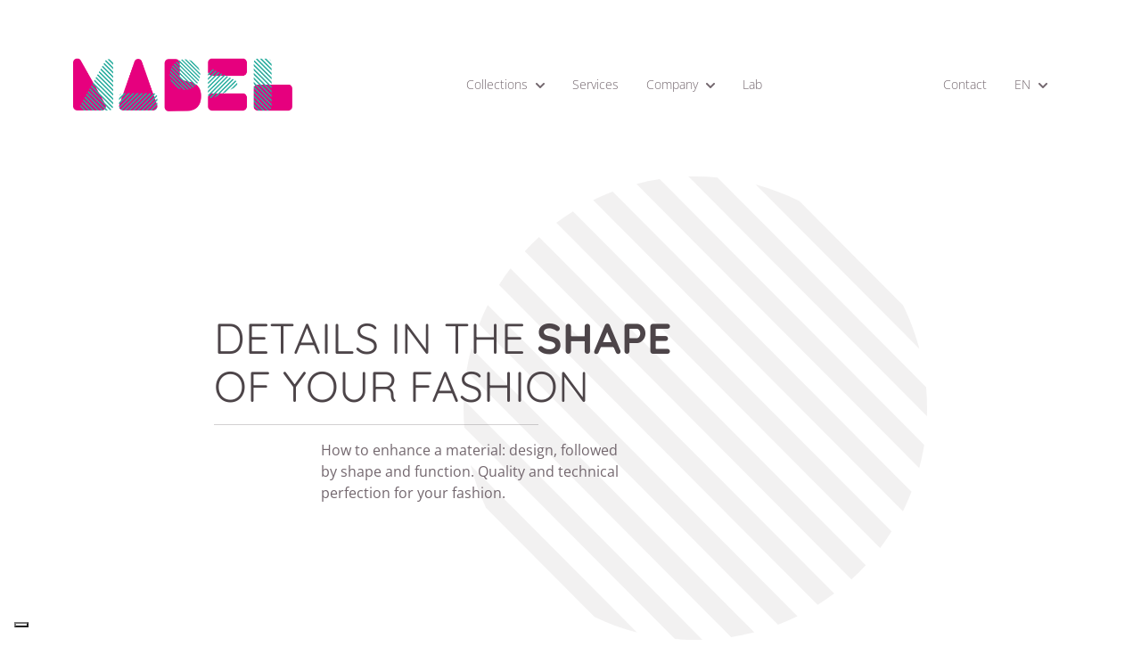

--- FILE ---
content_type: text/html; charset=utf-8
request_url: http://www.mabelsrl.it/en/default
body_size: 5119
content:


<!DOCTYPE html>

<html lang="en">
<head><title>
	Mabel
</title><meta name="description" /><meta name="keywords" /><meta name="copyright" /><meta name="author" content="RicPic.com - web solutions" /><meta name="distribution" content="global" /><meta name="robots" content="index,follow" /><meta charset="UTF-8" /><meta http-equiv="X-UA-Compatible" content="ie=edge" /><link rel="icon" href="/favicon.ico" type="image/x-icon" /><meta name="viewport" content="width=device-width, initial-scale=1" /><link href="https://cdn.jsdelivr.net/npm/bootstrap@5.2.0/dist/css/bootstrap.min.css" rel="stylesheet" integrity="sha384-gH2yIJqKdNHPEq0n4Mqa/HGKIhSkIHeL5AyhkYV8i59U5AR6csBvApHHNl/vI1Bx" crossorigin="anonymous" /><link rel="stylesheet" type="text/css" href="//cdn.jsdelivr.net/npm/slick-carousel@1.8.1/slick/slick.css" /><link rel="stylesheet" href="https://cdnjs.cloudflare.com/ajax/libs/animate.css/4.1.1/animate.min.css" /><link href="/assets/css/style.css" rel="stylesheet" /><!-- Google tag (gtag.js) -->
<script async src="https://www.googletagmanager.com/gtag/js?id=G-6DDJN4WSKQ"></script>
<script>
  window.dataLayer = window.dataLayer || [];
  function gtag(){dataLayer.push(arguments);}
  gtag('js', new Date());

  gtag('config', 'G-6DDJN4WSKQ', { 'anonymize_ip': true });
</script><script type="text/javascript">
var _iub = _iub || [];
_iub.csConfiguration = {"consentOnContinuedBrowsing":false,"floatingPreferencesButtonDisplay":"bottom-left","invalidateConsentWithoutLog":true,"perPurposeConsent":true,"siteId":2835064,"whitelabel":false,"cookiePolicyId":40506162,"lang":"en-GB", "banner":{ "acceptButtonDisplay":true,"closeButtonDisplay":false,"customizeButtonDisplay":true,"explicitWithdrawal":true,"listPurposes":true,"position":"bottom","rejectButtonDisplay":true }};
</script>
<script type="text/javascript" src="//cdn.iubenda.com/cs/iubenda_cs.js" charset="UTF-8" async></script></head>
<body id="pagina" class="pg-home">
    

    <nav class="navbar navbar-expand-md navbar-mabel">
    <div class="container">
            <a class="navbar-brand" href="/"><img src="/assets/img/logo.png"></a>
        <button class="navbar-toggler" type="button" data-bs-toggle="collapse" data-bs-target="#mabelmenu" aria-controls="mabelmenu" aria-expanded="false" aria-label="Toggle navigation">
            <span class="navbar-toggler-icon"></span>
        </button>

        <div class="collapse navbar-collapse" id="mabelmenu">
            <ul class="navbar-nav navbar-center">
                <li class="nav-item dropdown">
                    <a class="nav-link dropdown-toggle" href="#" data-bs-toggle="dropdown" aria-expanded="false">Collections</a>
                    <ul class="dropdown-menu">
                        <li><a class="dropdown-item" href="/en/fashion-studs">Fashion studs</a></li>
                        <li><a class="dropdown-item" href="/en/footwear-leather-clothing-components">Footwear, leather and clothing components</a></li>
                        <li><a class="dropdown-item" href="/en/costume-jewellery-components">Costume jewellery components</a></li>
                        <li><a class="dropdown-item" href="/en/hair-accessories">Hair Accessories</a></li>
                    </ul>
                </li>
                <li class="nav-item">
                    <a class="nav-link " href="/en/services">Services</a>
                </li>
                <li class="nav-item dropdown">
                    <a class="nav-link dropdown-toggle" href="#" data-bs-toggle="dropdown" aria-expanded="false">Company</a>
                    <ul class="dropdown-menu">
                        <li><a class="dropdown-item" href="/en/production">Production</a></li>
                        <li><a class="dropdown-item" href="/en/culture">Culture</a></li>
                        <li><a class="dropdown-item" href="/en/history">History</a></li>
                    </ul>
                </li>
                <li class="nav-item">
                    <a class="nav-link" href="/en/lab">Lab</a>
                </li>
            </ul>
            <ul class="navbar-nav">
                <li class="nav-item">
                    <a class="nav-link" href="/en/contact">Contact</a>
                </li>
                <li class="nav-item dropdown">
                    <a class="nav-link dropdown-toggle" href="#" data-bs-toggle="dropdown" aria-expanded="false">EN</a>
                    <ul class="dropdown-menu">
                        <li><a class="dropdown-item" href="/it/default">IT</a></li>
                        <li><a class="dropdown-item" href="/fr/default">FR</a></li>
                    </ul>
                </li>
<!--
                <li class="nav-item">
                    <a class="nav-link" href="#"><img src="/assets/img/icon-utente.svg"></a>
                </li>
-->           
            </ul>
        </div>
    </div>
</nav>


    
    <main>
        <section class="container">
            <div class="hero">

                <div class="balloon-text">
                    <div>Details in the <b>shape</b> of your fashion</div>
                    <hr>
                    <small class="anima"   data-animate="animate__fadeInRight">How to enhance a material: design, followed by shape and function. Quality and technical perfection for your fashion.</small>
                </div>    
                <img src="/assets/img/circle.svg">    
            </div>
        </section>

        <section class="container" id="ring-collezioni">
            <h3 class="magenta">What are you looking for or wish to design?</h3>
            <div class="carousel carousel-3">
<div>
    <figure>
        <figcaption>Fashion studs</figcaption>    
        <img src="/banner/1a1b89d9deb0_it_b.png">
    </figure>
    <a href="/en/fashion-studs" ></a>
</div>
<div>
    <figure>
        <figcaption>Footwear, leather and clothing components</figcaption>    
        <img src="/banner/8a088895c211_it_b.png">
    </figure>
    <a href="/en/footwear-leather-clothing-components" ></a>
</div>
<div>
    <figure>
        <figcaption>Costume jewellery components</figcaption>    
        <img src="/banner/21f94d0dba85_it_b.png">
    </figure>
    <a href="/en/costume-jewellery-components" ></a>
</div>
<div>
    <figure>
        <figcaption>Hair Accessories</figcaption>    
        <img src="/banner/07cb8216a9ee_it_b.png">
    </figure>
    <a href="/en/hair-accessories" ></a>
</div></div>

        </section>

         <section class="container mt-space anima" id="payoff" data-animate="animate__fadeInRight">
                <div class="mw-60 ps-space"><b>Mabel</b>, in the service of fashion for more than <b>60 years</b>, is today a <b>new</b> company where the latest technologies are used for the production of plastic components and finished small parts: all Mabel products are <b>customisable</b> and entirely made in <b>Italy</b>.</div>
        </section>

        <section class="container" id="formacreativita">
            <div class="hero">
                <div class="balloon-text ">
                    <div class="pt-space-2">We give shape <br>to your creativity</div>
                    <hr>
                    <small>In addition to working on its own <b>samples</b>, Mabel also works side by side with <b>stylists</b> and <b>product offices</b> to develop together with them specific, fully <b>customised</b> accessories..</small>
                </div>

                <div class="figura circolo w50">
                    <img src="/assets/img/home-pic-creativita.png">
                    
                </div>
            </div>
            
        </section>

        <section class="container mt-space" id="section-come">
            <div class="d-flex justify-content-end">
                <div class="balloon-text invert">
                    <div>How?</div>
                    <hr>
                    <small class="anima" data-animate="animate__fadeInRight"><em>Our method</em><br>
                  If you have a project in mind, please contact us to discuss it together.</small>
                </div>

            </div>
        </section>

        <section class="container icons mt-space">
            <div class="row">
                <div class="col-md-3">
                    <figure class="anima animate__delay-2s"   data-animate="animate__fadeInRight">
                        <img src="/assets/img/home-icon-concept.svg">
                        <figcaption>
                            <h3>Concept</h3>
                            <p>We work side by side with you to conceive with your ideal product.</p>
                        </figcaption>
                    </figure>
                </div>
                <div class="col-md-3">
                    <figure class="anima animate__delay-3s"  data-animate="animate__fadeInRight">
                        <img src="/assets/img/home-icon-design.svg">
                        <figcaption>
                            <h3>Design</h3>
                            <p>We design for you or together with you the best look for the product you need.</p>
                        </figcaption>
                    </figure>
                </div>
                <div class="col-md-3">
                    <figure class="anima animate__delay-4s"  data-animate="animate__fadeInRight">
                        <img src="/assets/img/home-icon-personalizzazione.svg">
                        <figcaption>
                            <h3>Customisation</h3>
                            <p>Together, we experiment with new shapes, finishes and colours.</p>
                        </figcaption>
                    </figure>
                </div>
                <div class="col-md-3">
                    <figure class="anima animate__delay-5s"  data-animate="animate__fadeInRight">
                        <img src="/assets/img/home-icon-realizzazione.svg">
                        <figcaption>
                            <h3>Production</h3>
                            <p>We realise your product in a way that is unique to us, as we’ve been doing for 60 years.</p>
                        </figcaption>
                    </figure>
                </div>
            </div>
        </section>


        <section class="mt-space" id="section-archivio">
            <div class="container">
            <div class="hero">
                <div class="balloon-text ">
                    <div>An entire<br>stock<br> at your disposal</div>
                    <hr>
                    <small>Contact us and get access to our <b>B2B area</b>: you can browse Mabel's entire stock of products in real time, with thousands of items ready for purchase and shipping.
If you are already our customer, log in with your credentials in your <b>personal area</b>.
                    <br><br><a href="mailto:v.weber@mabelitalia.it"><button class="btn btn-mabel">Request access</button></a>
                    </small>

                </div>

                <div class="figura w30 ms-space-3">
                    <img src="/assets/img/home-pic-archivio.png">
                </div>
            </div>
            </div>
        </section>

        <section class="container mt-space mb-space-2" id="section-esperienza">
            <div class="hero">
                

                <div class="figura circolo circolo-destra w70">
                    <img src="/assets/img/home-pic-60-anni-di-esperienza.png">
                </div>

                <div class="balloon-text invert2 ">
                    <div class="pt-space-2">We boast<br>60 years<br>of experience</div>
                    <hr>
                    <small>Find out how it all began
                    <br><br><a href="/en/history" class="btn btn-mabel btn-mabel-grigio">Our History</a>
                    </small>
                </div>
            </div>
        </section>


 <footer>
 <footer>

        <div class="container">
            <div class="row">
                <div class="col-md-4  mb-3">
                     <strong>TEKNOMABEL S.r.l.</strong> | Società Soggetta  
<br>a Direzione e Coord. di MinervaHub S.p.A.
                    <br>Via Firenze, 9 24060 
                    <br>Chiuduno (BG) 
                    <br>Tel. 035 838338 - Fax 035 838623 
                    <br>info@mabelitalia.it
                    <br>P. IVA 01629700160
                    <br>
                    <br>Open Monday to Friday
                    <br>8.00 -12.00 / 13.30 -17.30 
                </div>
                <div class="col-md-4  mb-3">
                    <ul>    
                        <!-- li><a href="#">Catalogs Area</a></li -->
                    </ul>
                </div>
                <div class="col-md-4  mb-3">
                    <ul>    
                        <li><a href="/en/production">Production</a></li>
                        <li><a href="/en/history">History</a></li>
                        <li><a href="/en/services">Services</a></li>
                        <li><a href="/en/culture">Culture</a></li>
                        <li><a href="/en/lab">Lab</a></li>
                    </ul>
                </div>
            </div>
            <hr>
            <div class="credits">
                <label>© Mabel Srl - <a href="info@mabelitalia.it">info@mabelitalia.it</a> - All rights reserved</label>
                <ul>
                    <li><a href="https://www.iubenda.com/privacy-policy/40506162" class="iubenda-nostyle no-brand iubenda-noiframe iubenda-embed iubenda-noiframe " title="Privacy Policy ">Privacy Policy</a><script type="text/javascript">(function (w,d) {var loader = function () {var s = d.createElement("script"), tag = d.getElementsByTagName("script")[0]; s.src="https://cdn.iubenda.com/iubenda.js"; tag.parentNode.insertBefore(s,tag);}; if(w.addEventListener){w.addEventListener("load", loader, false);}else if(w.attachEvent){w.attachEvent("onload", loader);}else{w.onload = loader;}})(window, document);</script></li>
                    <li><a href="https://www.iubenda.com/privacy-policy/40506162/cookie-policy" class="iubenda-nostyle no-brand iubenda-noiframe iubenda-embed iubenda-noiframe " title="Cookie Policy ">Cookie Policy</a><script type="text/javascript">(function (w,d) {var loader = function () {var s = d.createElement("script"), tag = d.getElementsByTagName("script")[0]; s.src="https://cdn.iubenda.com/iubenda.js"; tag.parentNode.insertBefore(s,tag);}; if(w.addEventListener){w.addEventListener("load", loader, false);}else if(w.attachEvent){w.attachEvent("onload", loader);}else{w.onload = loader;}})(window, document);</script></li>
                                  <li><a href="/en/credits">Credits</a></li>
                </ul>
            </div>
        </div>


 </footer> 
</footer>

<div class="backOver"><img src="/assets/img/icon-arrow-left.svg"></div>


    </main>
    

    <script src="https://cdn.jsdelivr.net/npm/bootstrap@5.2.0/dist/js/bootstrap.bundle.min.js" integrity="sha384-A3rJD856KowSb7dwlZdYEkO39Gagi7vIsF0jrRAoQmDKKtQBHUuLZ9AsSv4jD4Xa" crossorigin="anonymous"></script>
    <script src="https://ajax.googleapis.com/ajax/libs/jquery/3.6.0/jquery.min.js"></script>
    <script type="text/javascript" src="//cdn.jsdelivr.net/npm/slick-carousel@1.8.1/slick/slick.min.js"></script>
    <script type="text/javascript" src="/assets/js/lib.js"></script>

    
</body>
</html>


--- FILE ---
content_type: text/css
request_url: http://www.mabelsrl.it/assets/css/style.css
body_size: 9673
content:
/* tablet portrait */
/* tablet landscape*/
/*
$grid-breakpoints: ( xs: 0, sm: 576px, md: 768px, lg: 992px, xl: 1200px, xxl: 1400px );
*/
@font-face {
  font-family: 'Quicksand';
  font-style: normal;
  font-weight: 300;
  font-display: swap;
  src: url(https://fonts.gstatic.com/s/quicksand/v30/6xK-dSZaM9iE8KbpRA_LJ3z8mH9BOJvgkKEo18E.ttf) format('truetype');
}
@font-face {
  font-family: 'Quicksand';
  font-style: normal;
  font-weight: 400;
  font-display: swap;
  src: url(https://fonts.gstatic.com/s/quicksand/v30/6xK-dSZaM9iE8KbpRA_LJ3z8mH9BOJvgkP8o18E.ttf) format('truetype');
}
@font-face {
  font-family: 'Quicksand';
  font-style: normal;
  font-weight: 500;
  font-display: swap;
  src: url(https://fonts.gstatic.com/s/quicksand/v30/6xK-dSZaM9iE8KbpRA_LJ3z8mH9BOJvgkM0o18E.ttf) format('truetype');
}
@font-face {
  font-family: 'Quicksand';
  font-style: normal;
  font-weight: 600;
  font-display: swap;
  src: url(https://fonts.gstatic.com/s/quicksand/v30/6xK-dSZaM9iE8KbpRA_LJ3z8mH9BOJvgkCEv18E.ttf) format('truetype');
}
@font-face {
  font-family: 'Quicksand';
  font-style: normal;
  font-weight: 700;
  font-display: swap;
  src: url(https://fonts.gstatic.com/s/quicksand/v30/6xK-dSZaM9iE8KbpRA_LJ3z8mH9BOJvgkBgv18E.ttf) format('truetype');
}
@font-face {
  font-family: 'Open Sans';
  font-style: italic;
  font-weight: 300;
  font-stretch: normal;
  font-display: swap;
  src: url(https://fonts.gstatic.com/s/opensans/v35/memQYaGs126MiZpBA-UFUIcVXSCEkx2cmqvXlWq8tWZ0Pw86hd0Rk5hkaVc.ttf) format('truetype');
}
@font-face {
  font-family: 'Open Sans';
  font-style: italic;
  font-weight: 400;
  font-stretch: normal;
  font-display: swap;
  src: url(https://fonts.gstatic.com/s/opensans/v35/memQYaGs126MiZpBA-UFUIcVXSCEkx2cmqvXlWq8tWZ0Pw86hd0Rk8ZkaVc.ttf) format('truetype');
}
@font-face {
  font-family: 'Open Sans';
  font-style: italic;
  font-weight: 500;
  font-stretch: normal;
  font-display: swap;
  src: url(https://fonts.gstatic.com/s/opensans/v35/memQYaGs126MiZpBA-UFUIcVXSCEkx2cmqvXlWq8tWZ0Pw86hd0Rk_RkaVc.ttf) format('truetype');
}
@font-face {
  font-family: 'Open Sans';
  font-style: italic;
  font-weight: 600;
  font-stretch: normal;
  font-display: swap;
  src: url(https://fonts.gstatic.com/s/opensans/v35/memQYaGs126MiZpBA-UFUIcVXSCEkx2cmqvXlWq8tWZ0Pw86hd0RkxhjaVc.ttf) format('truetype');
}
@font-face {
  font-family: 'Open Sans';
  font-style: italic;
  font-weight: 700;
  font-stretch: normal;
  font-display: swap;
  src: url(https://fonts.gstatic.com/s/opensans/v35/memQYaGs126MiZpBA-UFUIcVXSCEkx2cmqvXlWq8tWZ0Pw86hd0RkyFjaVc.ttf) format('truetype');
}
@font-face {
  font-family: 'Open Sans';
  font-style: italic;
  font-weight: 800;
  font-stretch: normal;
  font-display: swap;
  src: url(https://fonts.gstatic.com/s/opensans/v35/memQYaGs126MiZpBA-UFUIcVXSCEkx2cmqvXlWq8tWZ0Pw86hd0Rk0ZjaVc.ttf) format('truetype');
}
@font-face {
  font-family: 'Open Sans';
  font-style: normal;
  font-weight: 300;
  font-stretch: normal;
  font-display: swap;
  src: url(https://fonts.gstatic.com/s/opensans/v35/memSYaGs126MiZpBA-UvWbX2vVnXBbObj2OVZyOOSr4dVJWUgsiH0C4n.ttf) format('truetype');
}
@font-face {
  font-family: 'Open Sans';
  font-style: normal;
  font-weight: 400;
  font-stretch: normal;
  font-display: swap;
  src: url(https://fonts.gstatic.com/s/opensans/v35/memSYaGs126MiZpBA-UvWbX2vVnXBbObj2OVZyOOSr4dVJWUgsjZ0C4n.ttf) format('truetype');
}
@font-face {
  font-family: 'Open Sans';
  font-style: normal;
  font-weight: 500;
  font-stretch: normal;
  font-display: swap;
  src: url(https://fonts.gstatic.com/s/opensans/v35/memSYaGs126MiZpBA-UvWbX2vVnXBbObj2OVZyOOSr4dVJWUgsjr0C4n.ttf) format('truetype');
}
@font-face {
  font-family: 'Open Sans';
  font-style: normal;
  font-weight: 600;
  font-stretch: normal;
  font-display: swap;
  src: url(https://fonts.gstatic.com/s/opensans/v35/memSYaGs126MiZpBA-UvWbX2vVnXBbObj2OVZyOOSr4dVJWUgsgH1y4n.ttf) format('truetype');
}
@font-face {
  font-family: 'Open Sans';
  font-style: normal;
  font-weight: 700;
  font-stretch: normal;
  font-display: swap;
  src: url(https://fonts.gstatic.com/s/opensans/v35/memSYaGs126MiZpBA-UvWbX2vVnXBbObj2OVZyOOSr4dVJWUgsg-1y4n.ttf) format('truetype');
}
@font-face {
  font-family: 'Open Sans';
  font-style: normal;
  font-weight: 800;
  font-stretch: normal;
  font-display: swap;
  src: url(https://fonts.gstatic.com/s/opensans/v35/memSYaGs126MiZpBA-UvWbX2vVnXBbObj2OVZyOOSr4dVJWUgshZ1y4n.ttf) format('truetype');
}
body,
html {
  height: 100%;
}
body {
  font-family: 'Open Sans', sans-serif;
  color: #4d4549 !important;
  font-size: 16px;
  line-height: 24px;
  font-weight: 300;
}
input:focus-visible,
textarea:focus-visible {
  border: none;
  outline: none;
  box-shadow: none;
}
a,
a:active,
a:focus {
  outline: none !important;
}
.anima {
  /*--animate-duration: 0.5s;*/
  --animate-delay: 0.5s;
}
/*#region Variables for spacing*/
.mt-space {
  margin-top: 120px;
}
.mb-space {
  margin-bottom: 120px;
}
.ms-space {
  margin-left: 120px;
}
.me-space {
  margin-right: 120px;
}
.mt-space-half {
  margin-top: 60px;
}
.mb-space-half {
  margin-bottom: 60px;
}
.ms-space-half {
  margin-left: 60px;
}
.me-space-half {
  margin-right: 60px;
}
.mt-space-2 {
  margin-top: 240px;
}
.mb-space-2 {
  margin-bottom: 240px;
}
.ms-space-2 {
  margin-left: 240px;
}
.me-space-2 {
  margin-right: 240px;
}
.pt-space {
  padding-top: 120px;
}
.pb-space {
  padding-bottom: 120px;
}
.ps-space {
  padding-left: 120px;
}
.pe-space {
  padding-right: 120px;
}
.pt-space-half {
  padding-top: 60px;
}
.pb-space-half {
  padding-bottom: 60px;
}
.ps-space-half {
  padding-left: 60px;
}
.pe-space-half {
  padding-right: 60px;
}
.pt-space-2 {
  padding-top: 240px;
}
.pb-space-2 {
  padding-bottom: 240px;
}
.ps-space-2 {
  padding-left: 240px;
}
.pe-space-2 {
  padding-right: 240px;
}
.mw-10 {
  max-width: 10% !important;
}
.mw-20 {
  max-width: 20% !important;
}
.mw-30 {
  max-width: 30% !important;
}
.mw-35 {
  max-width: 35% !important;
}
.mw-40 {
  max-width: 40% !important;
}
.mw-50 {
  max-width: 50% !important;
}
.mw-60 {
  max-width: 60% !important;
}
@media (max-width: 768px) {
  .mt-space {
    margin-top: 60px;
  }
  .mb-space {
    margin-bottom: 60px;
  }
  .ms-space {
    margin-left: 60px;
  }
  /*.me-space {margin-right:(@default-section-margin*.5);}*/
  .me-space {
    margin-right: 0px;
  }
  .mt-space-2 {
    margin-top: 120px;
  }
  .mb-space-2 {
    margin-bottom: 120px;
  }
  .ms-space-2 {
    margin-left: 120px;
  }
  .me-space-2 {
    margin-right: 120px;
  }
  .pt-space {
    padding-top: 30px;
  }
  .pb-space {
    padding-bottom: 30px;
  }
  .ps-space {
    padding-left: 30px;
  }
  .pe-space {
    padding-right: 30px;
  }
  .pt-space-half {
    padding-top: 15px;
  }
  .pb-space-half {
    padding-bottom: 15px;
  }
  .ps-space-half {
    padding-left: 15px;
  }
  .pe-space-half {
    padding-right: 15px;
  }
  .pt-space-2 {
    padding-top: 60px;
  }
  .pb-space-2 {
    padding-bottom: 60px;
  }
  .ps-space-2 {
    padding-left: 60px;
  }
  .pe-space-2 {
    padding-right: 60px;
  }
  .mw-60.ps-space {
    padding-left: 0px;
  }
  .mw-10 {
    max-width: 100%;
  }
  .mw-20 {
    max-width: 100%;
  }
  .mw-30 {
    max-width: 100%;
  }
  .mw-40 {
    max-width: 100%;
  }
  .mw-50 {
    max-width: 100%;
  }
  .mw-60 {
    max-width: 100%;
  }
  .bgs-grigio {
    background-color: #e4e2e3 !important;
  }
}
/*#endregion */
.btn.btn-mabel.btn-link {
  border: none;
  padding: unset;
  text-decoration: none;
  color: #E5007D !important;
  display: inline;
  vertical-align: unset;
  font-weight: 600;
}
.btn.btn-mabel:not(.btn-link) {
  background-color: #fff;
  border: solid 1px #E5007D !important;
  border-radius: 20px;
  color: #E5007D !important;
  font-size: 15px;
  font-weight: 400;
  line-height: 24px;
  padding: 8px 20px;
}
.btn.btn-mabel:not(.btn-link):hover {
  background-color: #FF008B !important;
  color: #fff !important;
}
.btn.btn-mabel:not(.btn-link).btn-mabel-grigio {
  border: solid 1px #73676e !important;
  color: #73676e !important;
  background-color: #fff !important;
}
.btn.btn-mabel:not(.btn-link).btn-mabel-grigio:hover {
  background-color: #866c7b !important;
  color: #fff !important;
}
.navbar-mabel {
  padding-top: 60px;
  transition: all 0.3s;
}
@media (max-width: 768px) {
  .navbar-mabel {
    padding-top: 20px;
  }
}
.navbar-mabel #mabelmenu {
  justify-content: space-between;
}
.navbar-mabel #mabelmenu .navbar-center {
  justify-content: center;
  width: 100%;
}
.navbar-mabel #mabelmenu .nav-item .nav-link {
  color: #73676e !important;
  margin-right: 15px;
  font-size: 14px;
  line-height: 20px;
  display: flex;
}
.navbar-mabel #mabelmenu .nav-item .nav-link.dropdown-toggle:after {
  content: url(../img/caret.svg);
  border: none;
  margin-left: 9px;
  margin-top: -1px;
}
.navbar-mabel #mabelmenu .nav-item .nav-link.active:before {
  content: url(../img/circle2.svg);
  display: inline-block;
  margin-right: 9px;
}
.navbar-mabel #mabelmenu .nav-item .nav-link:hover {
  color: #5ea295 !important;
}
.navbar-mabel #mabelmenu .nav-item .nav-link img {
  height: 38px;
  margin: -8px;
}
.navbar-mabel #mabelmenu .navbar-nav .dropdown-menu.show {
  border-radius: 0;
  border: none;
  border-top: solid 1px #a5a1a4 !important;
  left: calc(100% - 35px);
  min-width: auto;
}
.navbar-mabel #mabelmenu .navbar-nav .dropdown-menu.show a.dropdown-item {
  padding-left: 0px;
  padding-right: 0px;
  color: #73676e !important;
  font-size: 14px;
  line-height: 18px;
  text-transform: uppercase;
}
.navbar-mabel #mabelmenu .dropdown-menu {
  box-shadow: 0px 8px 6px 8px #fff;
}
.navbar-mabel #mabelmenu .nav-link:active,
.navbar-mabel #mabelmenu .dropdown-item.active,
.navbar-mabel #mabelmenu .dropdown-item:active {
  background-color: transparent !important;
}
@media (max-width: 768px) {
  .navbar-mabel #mabelmenu {
    height: calc(100vh - 200px);
    padding: 0px 30px;
    position: relative;
    width: 100%;
    background-color: #fff !important;
    top: 70px;
    left: 0px;
    z-index: 999;
    /*
            display:flex;
            flex-direction: column;
            justify-content: space-between;
            align-items: flex-start;
            */
  }
  .navbar-mabel #mabelmenu .navbar-nav li {
    margin-bottom: 15px;
  }
  .navbar-mabel #mabelmenu .navbar-nav:not(.navbar-center) {
    /*position: absolute;
                top: 70%;*/
    justify-content: center;
    width: calc(100% - 60px);
  }
  .navbar-mabel #mabelmenu .nav-item {
    display: flex;
  }
  .navbar-mabel #mabelmenu .nav-item .nav-link.dropdown-toggle.show {
    color: #00C4b4 !important;
    font-weight: 600;
  }
  .navbar-mabel #mabelmenu .nav-item .dropdown-menu {
    margin-top: 20px;
  }
  .navbar-mabel #mabelmenu .nav-item .dropdown-menu.show {
    border-top: solid 1px #a5a1a4 !important;
    width: 100%;
  }
  .navbar-mabel #mabelmenu .nav-item .dropdown-menu .dropdown-item {
    white-space: normal;
  }
}
@media (min-width: 768px) and (max-width: 860px) {
  .navbar-mabel #mabelmenu {
    padding-top: 40px;
  }
}
.navbar-mabel .navbar-brand img {
  height: 60px;
}
@media (max-width: 768px) {
  .navbar-mabel .navbar-brand img {
    height: 50px;
  }
}
.navbar-mabel.scrolled.scroll {
  padding-top: 15px;
  position: fixed;
  width: 100%;
  background-color: #fff !important;
  top: 0px;
  z-index: 999;
}
.navbar-mabel.scrolled.scroll #mabelmenu {
  /*.st0{fill:#951a3c;}*/
}
.navbar-mabel.scrolled.scroll .navbar-brand img {
  height: 30px;
}
.navbar-mabel .navbar-toggler {
  border: none;
  border-radius: 0px;
}
.navbar-mabel .navbar-toggler:focus {
  box-shadow: none;
}
h3 {
  font-size: 24px;
  line-height: 28px;
  font-weight: normal;
  color: #E5007D !important;
}
@media (max-width: 860px) {
  h3 {
    font-size: 18px;
  }
}
.title {
  font-family: 'Quicksand', sans-serif;
  font-weight: 400;
  font-size: 48px;
  line-height: 54px;
  border-bottom: solid 1px #a5a1a4 !important;
  text-transform: uppercase;
  padding-bottom: 15px;
  margin-bottom: 15px;
}
.call .title {
  font-size: 2.5rem;
  line-height: 3rem;
}
@media (min-width: 768px) and (max-width: 860px) {
  .call .title {
    font-size: 1.8rem;
    line-height: 2.2rem;
  }
}
.balloon-text {
  max-width: 520px;
  margin-right: -120px;
  position: relative;
  z-index: 10;
}
@media (max-width: 860px) {
  .balloon-text {
    max-width: 80%;
  }
}
.balloon-text div {
  font-family: 'Quicksand', sans-serif;
  font-size: 48px;
  line-height: 54px;
  font-weight: 400;
  color: #4d4549 !important;
  text-transform: uppercase;
}
@media (max-width: 860px) {
  .balloon-text div {
    font-size: 42px;
    line-height: 48px;
  }
}
.balloon-text div.variant {
  font-size: 24px;
  line-height: 28px;
}
.balloon-text hr {
  max-width: 70%;
}
.balloon-text small {
  display: block;
  font-family: 'Open Sans', sans-serif;
  font-size: 16px;
  line-height: 24px;
  font-weight: 400;
  color: #73676e !important;
  padding-left: 120px;
  max-width: calc(100% - 50px);
}
@media (max-width: 1200px) {
  .balloon-text small {
    padding-left: 12px;
  }
}
@media (max-width: 860px) {
  .balloon-text small {
    padding-left: 12px;
    max-width: calc(100% - 10px);
  }
}
.balloon-text small em {
  text-transform: uppercase;
  font-family: 'Quicksand', sans-serif;
  font-size: 24px;
  line-height: 28px;
  font-style: normal;
}
.balloon-text.invert {
  margin-right: 0px;
}
.balloon-text.invert hr {
  max-width: 100%;
}
.balloon-text.invert small {
  margin-left: -240px;
  max-width: none;
}
@media (min-width: 860px) and (max-width: 1200px) {
  .balloon-text.invert small {
    margin-left: -60px;
  }
}
@media (min-width: 768px) and (max-width: 860px) {
  .balloon-text.invert small {
    margin-left: -60px;
    padding-right: 0px !important;
  }
}
.balloon-text.invert2 {
  margin-right: 0px;
}
.balloon-text.invert2 hr {
  max-width: 100%;
}
.balloon-text.invert2 small {
  max-width: none;
}
@media (max-width: 768px) {
  .balloon-text {
    max-width: 90%;
  }
  .balloon-text div {
    font-size: 32px;
    line-height: 40px;
  }
  .balloon-text small {
    font-size: 14px;
    line-height: 20px;
    max-width: unset;
    padding-left: 60px;
  }
  .balloon-text.invert small {
    margin-left: -24px;
    padding-right: 24px !important;
  }
}
.figura {
  position: relative;
  margin: auto;
}
.figura.w100 {
  max-width: 100%;
  width: 100%;
}
.figura.w90 {
  max-width: 90%;
  width: 100%;
}
.figura.w80 {
  max-width: 80%;
  width: 100%;
}
.figura.w70 {
  max-width: 70%;
  width: 100%;
}
@media (max-width: 860px) {
  .figura.w70 {
    max-width: 50%;
  }
}
.figura.w60 {
  max-width: 60%;
  width: 100%;
}
.figura.w50 {
  max-width: 50%;
  width: 100%;
}
@media (max-width: 860px) {
  .figura.w50 {
    max-width: 100%;
  }
}
.figura.w40 {
  max-width: 40%;
  width: 100%;
}
.figura.w30 {
  max-width: 30%;
  width: 100%;
}
@media (max-width: 860px) {
  .figura.w30 {
    max-width: 100%;
  }
}
.figura.w20 {
  max-width: 20%;
  width: 100%;
}
.figura.w10 {
  max-width: 10%;
  width: 100%;
}
.figura img {
  width: 100%;
  position: relative;
  z-index: 3;
}
.figura.circolo:before {
  content: '';
  background-image: url(../img/circle.svg);
  background-size: contain;
  background-repeat: no-repeat;
  padding-top: 100%;
  width: 90%;
  display: block;
  position: absolute;
  top: 30%;
  left: -80%;
}
.figura.circolo.circolo-destra:before {
  content: '';
  background-image: url(../img/circle.svg);
  background-size: contain;
  background-repeat: no-repeat;
  padding-top: 85%;
  width: 85%;
  display: block;
  position: absolute;
  top: unset;
  bottom: -25%;
  left: unset;
  right: -25%;
}
.hero {
  margin: 0px auto;
  display: flex;
  justify-content: center;
  align-items: center;
  padding: 60px 0px;
}
@media (max-width: 768px) {
  .hero {
    padding: 120px 0px;
  }
}
.hero img {
  margin-left: -120px;
}
@media (max-width: 860px) {
  .hero img {
    margin-left: 0px;
  }
}
.hero .balloon-text + .figura {
  margin-left: 240px;
}
.hero .balloon-text + .figura.ms-space-3 {
  margin-left: 360px;
}
@media (max-width: 860px) {
  .hero .balloon-text + .figura.ms-space-3 {
    margin-left: 240px;
  }
}
@media (max-width: 768px) {
  .hero {
    display: block;
    position: relative;
  }
  .hero .balloon-text {
    max-width: 90%;
    margin: 0px auto;
  }
  .hero .balloon-text div {
    font-size: 32px;
    line-height: 40px;
  }
  .hero .balloon-text small {
    font-size: 14px;
    line-height: 20px;
    max-width: unset;
  }
  .hero .balloon-text + .figura {
    margin-left: 0;
  }
  .hero .balloon-text + .figura.w30 {
    max-width: 100%;
    width: 100%;
  }
  .hero .balloon-text + .figura.w50 {
    max-width: 100%;
    width: 100%;
  }
  .hero .balloon-text + .figura.ms-space-3 {
    margin-left: 7.2px;
  }
  .hero .balloon-text + .figura.circolo:before {
    display: block;
    position: absolute;
    top: 30px;
    left: 0%;
    padding-top: 50%;
  }
  .hero .balloon-text + .figura img {
    position: relative;
    right: unset;
    width: 65%;
    left: 60px;
  }
  .hero img {
    position: absolute;
    margin-left: 0px;
    top: 50px;
    right: 0px;
    width: 70%;
  }
  .hero > .figura.circolo.circolo-destra:before {
    padding-top: 85%;
    width: 85%;
    bottom: -50%;
    right: 0%;
  }
  .hero > .figura img {
    position: relative;
  }
}
.hero-collezione {
  display: flex;
  justify-content: space-between;
  align-items: center;
}
.hero-collezione .figura {
  margin: unset;
}
.hero-collezione .figura::before {
  left: auto;
  right: -55%;
  width: 85%;
}
.hero-collezione .balloon-text {
  max-width: 30%;
}
@media (min-width: 860px) and (max-width: 1200px) {
  .hero-collezione .balloon-text {
    max-width: 40%;
  }
}
@media (max-width: 768px) {
  .hero-collezione {
    flex-direction: column;
  }
  .hero-collezione .figura {
    max-width: 100%;
  }
  .hero-collezione .figura img {
    width: 60%;
  }
  .hero-collezione .figura::before {
    left: auto;
    right: unset;
    left: 20%;
    width: 60%;
  }
  .hero-collezione .balloon-text {
    max-width: calc(100% - 90px);
  }
}
@media (min-width: 768px) and (max-width: 860px) {
  .hero-collezione {
    flex-direction: column;
  }
  .hero-collezione .figura.w50 {
    max-width: 60%;
  }
  .hero-collezione .balloon-text {
    max-width: 60%;
    margin-top: 60px;
  }
  .hero-collezione .balloon-text.invert small {
    margin-left: 0;
  }
}
.hero-pagina {
  display: flex;
  justify-content: space-between;
  align-items: center;
}
.hero-pagina .figura {
  margin: unset;
}
.hero-pagina .figura::before {
  left: auto;
  right: -55%;
  width: 85%;
}
.hero-pagina .balloon-text {
  max-width: 50%;
}
.row-collezione {
  display: flex;
  justify-content: center;
  align-items: center;
}
.row-collezione .img img {
  width: 100%;
}
.row-collezione .balloon-text {
  margin: 60px;
}
.row-collezione .balloon-text small ul {
  margin: 15px;
}
.row-collezione .balloon-text.invert small {
  padding-right: 120px;
}
.img.cerchio {
  position: relative;
}
.img.cerchio:before {
  content: '';
  background-image: url(../img/circle.svg);
  background-size: contain;
  background-repeat: no-repeat;
  padding-top: 100%;
  width: 90%;
  display: block;
  position: absolute;
  top: 30%;
  left: -80%;
}
.img.cerchio.circolo-destra:before {
  content: '';
  background-image: url(../img/circle.svg);
  background-size: contain;
  background-repeat: no-repeat;
  padding-top: 85%;
  width: 85%;
  display: block;
  position: absolute;
  top: unset;
  bottom: -25%;
  left: unset;
  right: -25%;
}
.img.cerchio#borchie-colori:before {
  padding-top: 170%;
  width: 150%;
  top: 0%;
  left: -30%;
}
.img.cerchio#pagina-materia:before {
  padding-top: 170%;
  width: 150%;
  top: 40%;
  left: -30%;
}
.img.cerchio img {
  position: relative;
  z-index: 5;
}
.carousel {
  position: relative;
  padding-top: 40px;
  margin-top: 30px;
}
.carousel .slick-arrow {
  border: none;
  background: transparent;
  position: absolute;
  top: 0;
  left: 0;
  margin: 0;
  padding: 0;
}
.carousel .slick-arrow.slick-next {
  left: auto;
  right: 0px;
}
.carousel .slick-list {
  margin: 0 -30px;
}
.carousel .slick-slide {
  position: relative;
  margin: 0px 30px;
}
.carousel .slick-slide a {
  height: 100%;
  width: 100%;
  display: block;
  position: absolute;
  top: 0;
  left: 0;
  z-index: 5;
}
.carousel .slick-slide:hover:before {
  content: url(../img/icon-scopri.svg);
  position: absolute;
  width: 100%;
  height: 100%;
  display: flex;
  background-color: rgba(255, 255, 255, 0.6);
  justify-content: center;
  align-items: center;
  top: 0px;
}
.carousel .slick-slide:hover:after {
  content: 'Scopri di più';
  position: absolute;
  width: 100%;
  height: calc(100% - 80px);
  display: flex;
  justify-content: center;
  align-items: center;
  top: 80px;
  left: 0;
}
.carousel .slick-slide figure {
  border-top: solid 2px #a5a1a4 !important;
  padding-top: 15px;
}
.carousel .slick-slide figure figcaption {
  font-size: 24px;
  line-height: 28px;
  font-family: 'Quicksand', sans-serif;
  text-transform: uppercase;
  font-weight: 300;
  min-height: 80px;
}
.carousel .slick-slide figure img {
  width: 100%;
}
.carousel.nohover .slick-slide:hover:before {
  content: none;
}
.carousel.nohover .slick-slide:hover:after {
  content: none;
}
.carousel.noborder .slick-slide figure {
  border-top: none !important;
}
.icons figure {
  text-align: center;
}
.icons figure img {
  margin-bottom: 30px;
  width: 50%;
}
.icons figure figcaption h3 {
  text-align: left;
}
.icons figure figcaption p {
  text-align: left;
}
@media (max-width: 768px) {
  .icons figure {
    margin-bottom: 60px;
  }
}
footer {
  margin-top: 360px;
  font-size: 16px;
  line-height: 24px;
}
@media (max-width: 768px) {
  footer {
    margin-top: 60px;
  }
}
footer .call {
  /*padding: 0px (@default-section-margin*.25);*/
  background-color: #e4e2e3 !important;
  padding: 60px;
  margin-top: 120px;
}
footer .call.payoff {
  padding: 0px;
}
footer .call.payoff .container {
  padding: 60px;
  background-image: url(../img/circle-invert.svg);
  background-repeat: no-repeat;
  background-position: center right;
  background-size: 45%;
}
footer .call input[type=text],
footer .call input[type=email],
footer .call textarea {
  border: none;
  border-bottom: solid 1px #a5a1a4 !important;
  display: block;
  width: 90%;
  background-color: transparent;
  margin-bottom: 60px;
}
footer .call input[type=text]::placeholder,
footer .call input[type=email]::placeholder,
footer .call textarea::placeholder {
  font-style: italic;
  text-transform: capitalize;
}
footer .call input[type=text].required,
footer .call input[type=email].required,
footer .call textarea.required {
  border-bottom: solid 1px red !important;
}
footer .call input[type=text].required::placeholder,
footer .call input[type=email].required::placeholder,
footer .call textarea.required::placeholder {
  color: red;
}
footer .call label.required {
  color: red;
}
footer .call textarea {
  height: 150px;
  width: 95%;
}
footer .call a {
  color: #4d4549 !important;
  font-weight: 600;
  text-decoration: none;
}
@media (max-width: 768px) {
  footer .call {
    margin-top: 60px;
    padding: 30px;
    font-size: 14px;
    line-height: 20px;
  }
  footer .call .title {
    font-size: 36px;
    line-height: 42px;
  }
  footer .call .pe-5 {
    padding-right: 12px !important;
  }
  footer .call #form-progetto {
    margin-top: 60px;
  }
  footer .call #form-progetto input[type=text],
  footer .call #form-progetto input[type=email] {
    width: 100%;
  }
  footer .call #form-progetto #checkbox-privacy {
    display: flex;
    align-items: flex-start;
  }
  footer .call #form-progetto #checkbox-privacy input[type=checkbox] {
    margin: 5px 15px 0px 0px;
  }
}
footer footer {
  margin-top: 0px;
  padding: 60px;
  background-color: #4D4549 !important;
  color: #fff !important;
}
@media (max-width: 768px) {
  footer footer {
    padding: 24px;
  }
}
footer footer a {
  text-decoration: none;
  color: inherit;
  font-weight: 700;
}
footer footer a:active,
footer footer a:visited,
footer footer a:focus {
  color: inherit;
}
footer footer a:hover {
  color: #E5007D !important;
}
footer footer ul {
  list-style-type: none;
  padding-left: 0;
  margin-bottom: 0;
}
footer footer .credits {
  font-size: 14px;
  line-height: 20px;
  display: flex;
  justify-content: space-between;
}
footer footer .credits ul {
  display: flex;
}
footer footer .credits ul li:before {
  content: '-';
  display: inline-block;
  margin: 0px 15px;
}
footer footer .credits ul li:nth-child(1):before {
  display: none;
}
footer footer .credits a {
  font-weight: 300;
}
@media (max-width: 768px) {
  footer footer .credits {
    flex-direction: column;
  }
  footer footer .credits ul {
    margin-top: 15px;
  }
  footer footer .credits ul li:before {
    margin: 0px 5px;
  }
}
.backOver {
  position: fixed;
  bottom: 30px;
  right: 30px;
  display: none;
  cursor: pointer;
}
.backOver img {
  transform: rotate(90deg);
  height: 45px;
}
.backOver.active {
  display: block;
}
.pg-home #section-archivio {
  background-color: #e4e2e3 !important;
  padding-bottom: 360px;
}
.pg-home #section-archivio .figura:before {
  content: '';
  background-image: url(../img/circle-invert.svg);
  background-size: contain;
  background-repeat: no-repeat;
  padding-top: 130%;
  width: 130%;
  display: block;
  position: absolute;
  top: 20%;
  left: 0px;
}
.pg-home #section-esperienza {
  margin-top: -240px;
}
@media (max-width: 768px) {
  .pg-home #payoff > .mw-60 {
    max-width: 100% !important;
  }
  .pg-home #ring-collezioni h3 {
    padding: 0 5%;
  }
  .pg-home .carousel {
    width: 90%;
    margin: auto;
  }
  .pg-home #section-come {
    margin: 60px 0px;
  }
  .pg-home #section-archivio {
    padding-bottom: 180px;
  }
  .pg-home #section-archivio .figura:before {
    content: '';
    background-image: url(../img/circle-invert.svg);
    background-size: contain;
    background-repeat: no-repeat;
    padding-top: 100%;
    width: 53%;
    display: block;
    position: absolute;
    top: 12px;
    left: 100px;
  }
  .pg-home #section-esperienza .hero {
    margin-top: -230px;
  }
  .pg-home #section-esperienza .balloon-text {
    margin-top: 150px;
  }
}
@media (min-width: 768px) and (max-width: 860px) {
  .pg-home #formacreativita .hero .figura {
    margin-left: 0;
  }
}
@media (min-width: 768px) and (max-width: 860px) {
  .pg-home main > section:first-child .hero img {
    width: 60%;
  }
}
.pg-collezione #section-materia {
  background-color: #e4e2e3 !important;
  padding-top: 60px;
  padding-bottom: 60px;
}
.pg-collezione #section-materia .balloon-text div {
  position: relative;
  z-index: 5;
}
.pg-collezione #section-materia .balloon-text:before {
  content: '';
  background-image: url(../img/circle-invert.svg);
  background-size: contain;
  background-repeat: no-repeat;
  padding-top: 130%;
  width: 130%;
  opacity: 0.5;
  display: block;
  position: absolute;
  top: -50%;
  left: -50%;
}
.pg-collezione #section-materia .balloon-text small {
  padding-left: 50px;
  padding-right: 60px;
  position: relative;
  z-index: 5;
}
.pg-collezione #section-archivio {
  background-color: #e4e2e3 !important;
  padding-bottom: 60px;
  padding-top: 60px;
}
.pg-collezione #section-archivio .img {
  position: relative;
}
.pg-collezione #section-archivio .img img {
  z-index: 5;
  position: relative;
}
.pg-collezione #section-archivio .img:before {
  content: '';
  background-image: url(../img/circle-invert.svg);
  background-size: contain;
  background-repeat: no-repeat;
  padding-top: 130%;
  width: 130%;
  opacity: 0.5;
  display: block;
  position: absolute;
  top: 20%;
  left: 0px;
}
@media (max-width: 768px) {
  .pg-collezione .mt-space-2 {
    margin-top: 60px;
  }
  .pg-collezione .hero-collezione .figura {
    margin-left: 0px;
  }
  .pg-collezione .hero-collezione .figura::before {
    top: 30px;
    width: 60%;
  }
  .pg-collezione .hero-collezione .balloon-text {
    margin-top: 60px;
  }
  .pg-collezione .row-collezione {
    flex-direction: column;
    padding-right: 15px;
    padding-left: 15px;
  }
  .pg-collezione .row-collezione .img {
    max-width: 100% !important;
  }
  .pg-collezione .row-collezione .balloon-text {
    max-width: 100% !important;
    margin: 30px;
  }
  .pg-collezione .row-collezione .balloon-text hr {
    max-width: 100%;
  }
  .pg-collezione .row-collezione .balloon-text small {
    padding-left: 30px;
  }
  .pg-collezione #section-materia {
    background-color: #e4e2e3 !important;
    padding-top: 60px;
    padding-bottom: 60px;
  }
  .pg-collezione #section-materia .balloon-text div {
    position: relative;
    z-index: 5;
  }
  .pg-collezione #section-materia .balloon-text:before {
    content: '';
    background-image: url(../img/circle-invert.svg);
    background-size: contain;
    background-repeat: no-repeat;
    padding-top: 100%;
    width: 80%;
    opacity: 0.5;
    display: block;
    position: absolute;
    top: -60px;
    left: -15px;
  }
  .pg-collezione #section-materia .balloon-text small {
    padding-left: 50px;
    padding-right: 60px;
    position: relative;
    z-index: 5;
  }
  .pg-collezione #section-carosello {
    margin-top: 0px;
  }
  .pg-collezione #section-carosello .carousel {
    margin-top: 0px;
    width: 90%;
    margin: auto;
  }
  .pg-collezione #section-colore .img:before {
    top: -50px;
    left: -80px;
  }
  .pg-collezione #section-colore .balloon-text small {
    padding-left: 50px;
    padding-right: 60px;
    position: relative;
    z-index: 5;
  }
  .pg-collezione #section-archivio {
    background-color: #e4e2e3 !important;
    padding-bottom: 60px;
  }
  .pg-collezione #section-archivio .mw-50 {
    max-width: 100% !important;
  }
  .pg-collezione #section-archivio .img {
    margin-top: 90px;
  }
  .pg-collezione #section-archivio .img:before {
    content: '';
    background-image: url(../img/circle-invert.svg);
    background-size: contain;
    background-repeat: no-repeat;
    padding-top: 100%;
    width: 80%;
    opacity: 0.5;
    display: block;
    position: absolute;
    top: -60px;
    left: 70px;
  }
  .pg-collezione #altre-collezioni h3 {
    padding: 0 5%;
  }
  .pg-collezione #altre-collezioni .carousel {
    width: 90%;
    margin: auto;
  }
  .pg-collezione #altre-collezioni .carousel figcaption {
    margin-bottom: 30px;
  }
}
@media (min-width: 768px) and (max-width: 860px) {
  .pg-collezione #section-colore .balloon-text.invert small {
    padding-right: 15px;
    margin-left: -120px;
  }
  .pg-collezione #section-archivio .mw-35 {
    max-width: 50% !important;
  }
  .pg-collezione #section-archivio .mw-50 {
    max-width: 80% !important;
  }
}
.pg-pagina .hero-pagina {
  margin-top: 120px;
}
.pg-pagina .hero-pagina.pagina-produzione {
  /*.balloon-text {
                margin-right: 0px;
                max-width:570px;
            }*/
}
.pg-pagina .hero-pagina.pagina-produzione .figura::before {
  top: 20%;
  right: -70%;
}
.pg-pagina .hero-pagina.pagina-cultura .figura::before {
  top: 0%;
  right: -70%;
}
.pg-pagina .hero-pagina.pagina-servizi .figura::before {
  top: 10%;
  right: -70%;
}
.pg-pagina .hero-pagina.pagina-storia {
  margin-top: 180px;
}
.pg-pagina .hero-pagina.pagina-storia .figura::before {
  top: 10%;
  right: -70%;
}
.pg-pagina .hero-pagina .balloon-text {
  margin-right: -80px;
}
.pg-pagina .hero-pagina .balloon-text span {
  display: block;
  text-transform: uppercase;
  color: #d0c8cd !important;
  font-family: 'Quicksand', sans-serif;
  font-size: 24px;
  line-height: 28px;
}
@media (max-width: 768px) {
  .pg-pagina .hero-pagina {
    flex-direction: column;
    align-items: start;
    padding-left: 30px;
  }
  .pg-pagina .hero-pagina .balloon-text {
    margin-right: 0px;
    width: 100%;
    max-width: 100%;
    margin-top: 60px;
  }
  .pg-pagina .hero-pagina .balloon-text small {
    padding: 0px 30px;
  }
  .pg-pagina .hero-pagina .figura {
    max-width: 60%;
  }
}
@media (min-width: 768px) and (max-width: 860px) {
  .pg-pagina .hero-pagina {
    flex-direction: column;
  }
  .pg-pagina .hero-pagina .figura {
    align-items: center;
  }
  .pg-pagina .hero-pagina .figura::before {
    right: -10% !important;
    width: 70%;
  }
  .pg-pagina .hero-pagina .figura img {
    max-width: 60%;
  }
  .pg-pagina .hero-pagina .balloon-text {
    margin-top: 60px;
    max-width: 80% !important;
  }
}
.pg-pagina .row-pagina {
  display: flex;
  justify-content: center;
  align-items: center;
}
.pg-pagina .row-pagina .img img {
  width: 100%;
}
.pg-pagina .row-pagina .balloon-text {
  margin: 60px;
  max-width: none;
}
@media (min-width: 768px) and (max-width: 860px) {
  .pg-pagina .row-pagina .balloon-text {
    margin: 24px;
  }
}
.pg-pagina .row-pagina .balloon-text small ul {
  margin: 15px;
}
.pg-pagina .row-pagina .balloon-text.invert small {
  padding-right: 120px;
}
@media (min-width: 860px) and (max-width: 1200px) {
  .pg-pagina .row-pagina .balloon-text.invert small {
    padding-right: 24px;
  }
}
@media (max-width: 768px) {
  .pg-pagina .row-pagina {
    flex-direction: column;
  }
  .pg-pagina .row-pagina .mw-10,
  .pg-pagina .row-pagina .mw-20,
  .pg-pagina .row-pagina .mw-30,
  .pg-pagina .row-pagina .mw-40,
  .pg-pagina .row-pagina .mw-50,
  .pg-pagina .row-pagina .mw-60,
  .pg-pagina .row-pagina .mw-70,
  .pg-pagina .row-pagina .mw-80,
  .pg-pagina .row-pagina .mw-90 {
    max-width: 100% !important;
  }
  .pg-pagina .row-pagina .balloon-text {
    margin: 30px !important;
  }
  .pg-pagina .row-pagina .balloon-text small {
    padding-left: 30px;
  }
  .pg-pagina .row-pagina .mt-space-2 {
    margin-top: 120px;
  }
}
.pg-pagina #section-fuoco .img:before {
  left: unset;
  top: unset;
  bottom: -300px;
  right: -200px;
}
.pg-pagina #section-luce .img:before {
  padding-top: 130%;
  width: 130%;
  top: -50px;
  left: -50px;
}
.pg-pagina #section-acqua {
  margin-top: 30px;
}
.pg-pagina #section-produzione .row-pagina {
  align-items: start;
}
.pg-pagina #section-produzione .img {
  margin-top: 120px;
}
.pg-pagina #section-produzione .img .balloon-text {
  margin-left: 0px;
  margin-right: 0px;
  margin-top: 30px;
}
.pg-pagina #section-produzione .img .balloon-text small {
  max-width: unset;
  padding-left: 60px;
}
.pg-pagina #section-produzione .img:before {
  padding-top: 140%;
  width: 140%;
  top: unset;
  left: -250px;
  bottom: 0%;
}
@media (min-width: 768px) and (max-width: 860px) {
  .pg-pagina #section-produzione .mw-30 {
    max-width: 50% !important;
  }
}
@media (max-width: 768px) {
  .pg-pagina #section-produzione .img img {
    max-width: 75% !important;
    margin-left: auto;
    display: block;
  }
  .pg-pagina #section-produzione .img:before {
    padding-top: 100%;
    width: 100%;
    top: 20%;
    left: 0px;
    bottom: unset;
  }
  .pg-pagina #section-produzione .img .balloon-text {
    margin-top: 60px !important;
  }
  .pg-pagina #section-produzione .img .balloon-text small {
    padding-left: 30px;
  }
}
.pg-pagina #section-stile {
  margin-top: -250px;
}
@media (max-width: 768px) {
  .pg-pagina #section-stile {
    margin-top: 60px;
  }
}
.pg-pagina #section-sostenibilita {
  margin-top: -30px;
}
.pg-pagina #section-sostenibilita .row-pagina {
  align-items: start;
}
.pg-pagina #section-sostenibilita .balloon-text {
  padding-top: 60px;
}
.pg-pagina #section-sostenibilita .img .balloon-text {
  margin-left: 0px;
  margin-right: 0px;
  padding-top: 30px;
}
.pg-pagina #section-sostenibilita .img .balloon-text small {
  max-width: unset;
  padding-left: 60px;
}
@media (min-width: 860px) and (max-width: 1200px) {
  .pg-pagina #section-sostenibilita .img .balloon-text.invert small {
    padding-right: 0px;
  }
}
@media (max-width: 768px) {
  .pg-pagina #section-sostenibilita .img {
    margin-top: 60px;
  }
  .pg-pagina #section-sostenibilita .img .balloon-text {
    margin-right: 0px;
  }
  .pg-pagina #section-sostenibilita .img .balloon-text div {
    padding-left: 30px;
  }
  .pg-pagina #section-sostenibilita .img .balloon-text small {
    padding-left: 30px;
    margin-left: -30px;
    padding-right: 30px;
  }
}
.pg-pagina #section-innovazione .img {
  margin-left: 25%;
}
.pg-pagina #section-innovazione .img:before {
  padding-top: 150%;
  width: 150%;
  top: -25%;
  left: -25%;
  bottom: unset;
}
@media (max-width: 768px) {
  .pg-pagina #section-innovazione .img {
    margin-top: 60px;
    margin-right: 0px;
  }
  .pg-pagina #section-innovazione .img div {
    padding-left: 30px;
  }
  .pg-pagina #section-innovazione .img small {
    padding-left: 30px;
    margin-left: -30px;
    padding-right: 30px;
  }
  .pg-pagina #section-innovazione .img:before {
    padding-top: 100%;
    width: 100%;
    left: unset;
  }
}
.pg-pagina #section-personalizza .balloon-text div:not(.img) {
  margin-top: 60px;
  padding-left: 60px;
}
.pg-pagina #section-personalizza .balloon-text hr {
  margin-left: 60px;
  width: calc(100% - 120px);
}
.pg-pagina #section-personalizza .balloon-text small {
  margin-left: 0px;
  padding: 0px;
}
.pg-pagina #section-personalizza .balloon-text .img:before {
  padding-top: 110%;
  width: 110%;
  top: 80%;
  left: 12%;
  bottom: unset;
}
.pg-pagina #section-madeinitaly .figura.circolo:before {
  padding-top: 110%;
  width: 110%;
  top: 20%;
  left: 110%;
  bottom: unset;
}
.pg-pagina #section-madeinitaly .figura .balloon-text {
  margin: 0px;
  margin-top: 30px;
}
.pg-pagina #section-assemblaggio .balloon-text {
  margin: 0px;
}
@media (min-width: 768px) and (max-width: 860px) {
  .pg-pagina #section-assemblaggio .balloon-text {
    max-width: 50% !important;
  }
}
.pg-pagina #section-assemblaggio .balloon-text img {
  margin-bottom: 30px;
}
.pg-pagina #section-assemblaggio .balloon-text small {
  max-width: 100%;
}
.pg-pagina #section-capacita .balloon-text div:not(.img) {
  margin-top: 30px;
  padding-left: 60px;
}
.pg-pagina #section-capacita .balloon-text hr {
  margin-left: 60px;
  width: calc(100% - 120px);
}
.pg-pagina #section-capacita .balloon-text small {
  margin-left: 0px;
  padding: 0px;
}
.pg-pagina #section-capacita .balloon-text .img:before {
  padding-top: 110%;
  width: 110%;
  top: -80%;
  left: 25%;
  bottom: unset;
}
.pg-pagina #section-stampa3d .balloon-text div:not(.img) {
  margin-top: 30px;
  padding-left: 60px;
}
.pg-pagina #section-stampa3d .balloon-text hr {
  margin-left: 60px;
  width: calc(100% - 120px);
}
.pg-pagina #section-stampa3d .balloon-text small {
  margin-left: 0px;
  padding: 0px;
}
.pg-pagina #section-stampa3d .img:before {
  padding-top: 80%;
  width: 80%;
  top: -80%;
  left: 5%;
  bottom: unset;
	z-index: -10;
}
.pg-pagina #section-storia .figura:before {
  content: '';
  top: -20%;
  left: 70%;
}
.pg-pagina #section-storia-1960 .img:before {
  content: '';
  top: 70%;
  left: -50%;
}
.pg-pagina #section-storia-1980 .img {
  margin-top: 30px;
  padding-left: 60px;
}
@media (max-width: 768px) {
  .pg-pagina #section-storia-1980 .img {
    padding-left: 0px;
  }
}
.pg-pagina #section-storia-1980 .img hr {
  margin-left: 60px;
  width: calc(100% - 120px);
}
.pg-pagina #section-storia-1980 .img small {
  margin-left: 0px;
  padding: 0px;
}
.pg-pagina #section-storia-1980 .img:before {
  content: '';
  padding-top: 100%;
  width: 100%;
  top: -80%;
  left: -10%;
}
.pg-pagina #section-storia-1990 .balloon-text {
  margin-top: 30px;
}
.pg-pagina #section-storia-1990 .balloon-text div {
  padding-left: 60px;
}
.pg-pagina #section-storia-1990 .balloon-text hr {
  margin-left: 60px;
  width: calc(100% - 120px);
}
.pg-pagina #section-storia-1990 .balloon-text small {
  margin-left: 0px;
  padding: 0px;
}
.pg-pagina #section-storia-1990 .img:last-child {
  min-width: 30%;
}
.pg-pagina #section-storia-1990 .img:last-child:before {
  content: '';
  padding-top: 100%;
  width: 100%;
  top: -80%;
  left: -50%;
}
.pg-pagina footer {
  margin-top: 0px;
}
.pg-pagina footer .payoff .balloon-text {
  max-width: 54%;
}
@media (max-width: 768px) {
  .pg-pagina footer .payoff .balloon-text {
    max-width: 100%;
  }
}
@media (max-width: 768px) {
  .pg-pagina footer .payoff .container {
    background-size: 100%;
    background-position: 300px;
  }
}
.pg-lab .hero .balloon-text {
  margin-right: 0px;
  max-width: 60%;
}
@media (max-width: 860px) {
  .pg-lab .hero .balloon-text {
    max-width: 80%;
  }
}
@media (max-width: 768px) {
  .pg-lab .hero .balloon-text {
    max-width: 100%;
  }
}
.pg-lab .hero .balloon-text span {
  display: block;
  text-transform: uppercase;
  color: #d0c8cd !important;
  font-family: 'Quicksand', sans-serif;
  font-size: 24px;
  line-height: 28px;
}
@media (max-width: 768px) {
  .pg-lab .hero .balloon-text {
    margin-left: 0px;
    margin-right: auto;
  }
}
.pg-lab .hero .balloon-text br {
  /*display: none;*/
}
.pg-lab .hero img {
  margin-left: -20%;
}
@media (min-width: 768px) and (max-width: 860px) {
  .pg-lab .hero img {
    width: 50%;
  }
}
.pg-lab .hero-articolo img {
  width: 100%;
  position: relative;
  z-index: 5;
}
.pg-lab .hero-articolo h1 {
  font-family: 'Quicksand', sans-serif;
  font-size: 48px;
  line-height: 54px;
  font-weight: 400;
  text-transform: uppercase;
  margin-bottom: 120px;
}
.pg-lab .hero-articolo h1:before {
  content: '';
  background-image: url(../img/circle.svg);
  background-size: contain;
  background-repeat: no-repeat;
  padding-top: 50%;
  width: 35%;
  display: block;
  position: absolute;
  top: unset;
  bottom: unset;
  left: unset;
}
@media (max-width: 768px) {
  .pg-lab .hero-articolo {
    position: relative;
  }
  .pg-lab .hero-articolo h1 {
    margin-bottom: 60px;
  }
  .pg-lab .hero-articolo h1:before {
    padding-top: 100%;
    width: 100%;
    bottom: -30px;
    left: 0;
  }
}
.pg-lab .testo-articolo {
  margin-top: 120px;
  padding-bottom: 60px;
  border-bottom: solid 1px #73676e !important;
}
.pg-lab .testo-articolo .row {
  margin-top: 60px;
}
.pg-lab .testo-articolo .titolo {
  font-family: 'Quicksand', sans-serif;
  font-style: normal;
  font-weight: 400;
  font-size: 24px;
  line-height: 28px;
  text-transform: uppercase;
}
@media (max-width: 768px) {
  .pg-lab .testo-articolo {
    margin-top: 60px;
  }
  .pg-lab .testo-articolo .titolo {
    margin-bottom: 30px;
  }
}
.pg-lab .lab-box {
  margin-bottom: 60px;
}
.pg-lab .lab-box img {
  width: 100%;
}
.pg-lab .lab-box h2 {
  font-family: 'Quicksand', sans-serif;
  text-transform: uppercase;
  font-style: normal;
  font-weight: 400;
  font-size: 24px;
  line-height: 28px;
  border-bottom: solid 2px #a5a1a4 !important;
  padding-bottom: 15px;
  margin-bottom: 15px;
}
.pg-lab .carousel a.slick-slide {
  text-decoration: none;
  color: inherit;
}
.pg-lab .carousel a.slick-slide figure figcaption {
  font-weight: 400;
  font-size: 20px;
  line-height: 20px;
  min-height: unset;
  margin-bottom: 30px;
}
.pg-lab .carousel a.slick-slide figure img {
  max-height: 220px;
  width: 100%;
  object-fit: cover;
  border-radius: 15px;
}
.pg-lab .carousel a.slick-slide:hover::before,
.pg-lab .carousel a.slick-slide:hover:after {
  display: none;
}
.pg-contatti .hero {
  justify-content: space-between;
}
.pg-contatti .hero .balloon-text {
  white-space: nowrap;
}
.pg-contatti .hero .balloon-text div {
  font-weight: 400;
  font-size: 48px;
  line-height: 54px;
}
.pg-contatti .hero .balloon-text small {
  margin-top: 30px;
  margin-right: 120px;
  font-weight: 400;
  font-size: 16px;
  line-height: 24px;
  padding: 0px;
}
.pg-contatti .hero .balloon-text + .figura {
  text-align: right;
}
@media (min-width: 768px) and (max-width: 860px) {
  .pg-contatti .hero .balloon-text + .figura {
    margin: 12px;
  }
  .pg-contatti .hero .balloon-text + .figura.w70 {
    width: 100%;
    max-width: 100% !important;
  }
}
@media (max-width: 768px) {
  .pg-contatti .hero .balloon-text + .figura.w70 {
    width: 100%;
    max-width: 100% !important;
  }
}
.pg-contatti .hero .balloon-text + .figura iframe {
  position: relative;
  z-index: 5;
  width: 100%;
  height: 50vh;
}
.pg-contatti .hero .balloon-text + .figura:before {
  padding: 35%;
  top: -25%;
  left: -45%;
  bottom: unset;
}
.pg-contatti #map {
  width: 100%;
  height: 60vh;
}
.footer-checkbox div input {
  margin-top: 2px;
  width: 25px;
}
.footer-checkbox div label {
  width: 100%;
}
.footer-checkbox div {
  display: flex;
  gap: 10px;
  align-items: flex-start;
  margin-bottom: 10px;
}

--- FILE ---
content_type: image/svg+xml
request_url: http://www.mabelsrl.it/assets/img/icon-arrow-right.svg
body_size: 536
content:
<svg width="24" height="24" viewBox="0 0 24 24" fill="none" xmlns="http://www.w3.org/2000/svg">
<path d="M12 22C17.5228 22 22 17.5228 22 12C22 6.47715 17.5228 2 12 2C6.47715 2 2 6.47715 2 12C2 17.5228 6.47715 22 12 22Z" fill="white" stroke="#D0C8CD" stroke-width="2" stroke-linecap="round" stroke-linejoin="round"/>
<path d="M12 16L16 12L12 8" stroke="#73676E" stroke-width="2" stroke-linecap="round" stroke-linejoin="round"/>
<path d="M8 12H16" stroke="#73676E" stroke-width="2" stroke-linecap="round" stroke-linejoin="round"/>
</svg>


--- FILE ---
content_type: application/javascript
request_url: http://www.mabelsrl.it/assets/js/lib.js
body_size: 2625
content:


$(document).ready(function() {


setTimeout(()=>{

  $('.carousel-3').slick({
    lazyLoad: 'ondemand',
    
    prevArrow: '<button type="button" class="slick-prev"><img src="/assets/img/icon-arrow-left.svg"></button>',
    nextArrow: '<button type="button" class="slick-next"><img src="/assets/img/icon-arrow-right.svg"></button>',
    centerPadding: '100px',
    slidesToShow: 3,
    slidesToScroll: 3,
    
    responsive: [
        {
            breakpoint: 1024,
            settings: {
                slidesToShow: 2,
                slidesToScroll: 1,
            }
        },
        {
          breakpoint: 768,
          settings: {
            slidesToShow: 1,
            slidesToScroll: 1,
            }
        }
        
      ]
  });
  
},100);

  $('.carousel-1').slick({
    lazyLoad: 'ondemand',
    
    prevArrow: '<button type="button" class="slick-prev"><img src="/assets/img/icon-arrow-left.svg"></button>',
    nextArrow: '<button type="button" class="slick-next"><img src="/assets/img/icon-arrow-right.svg"></button>',
    centerPadding: '100px',
    slidesToShow: 1,
    slidesToScroll: 1
  });

  $('.carousel-lab').slick({
    lazyLoad: 'ondemand',
    
    prevArrow: '<button type="button" class="slick-prev"><img src="/assets/img/icon-arrow-left.svg"></button>',
    nextArrow: '<button type="button" class="slick-next"><img src="/assets/img/icon-arrow-right.svg"></button>',
    centerPadding: '100px',
    slidesToShow: 1,
    slidesToScroll: 1,
    adaptiveHeight: true
  });

      $(function () {
        $(document).scroll(function () {
            var $nav = $(".navbar");
            var $scroll_menu = $(".navbar-mabel");
          
            // Attiva Sticky header
            //$nav.toggleClass('scrolled', $(this).scrollTop() > (($scroll_menu.height()+60)));

            $('.backOver').toggleClass('active', $(this).scrollTop() > (($scroll_menu.height()+400)));

        });
    });
    
      var prevY = 0;
      
      window.onscroll = function () { scrollFunction() };
      function scrollFunction() {
          if (prevY<document.documentElement.scrollTop)
          {
              $("nav.navbar").removeClass('scroll');
          }
          else
          {
              $("nav.navbar").addClass('scroll');
          }
    
          prevY = document.documentElement.scrollTop;
      }

      $('.backOver').click(function() {
        $("html, body").animate({ scrollTop: 0 }, "slow");
        return false;
      });


    window.addEventListener("scroll", reveal);


    mn = $('a[href="' + window.location.href.toString().split(window.location.host)[1] + '"]');
    if ($(mn).hasClass('nav-link'))
        $(mn).addClass('active');
    else
        $(mn).parent().parent().prev().addClass('active');

    // To check the scroll position on page load
    reveal();


    $('.attiva-form').each(function () {
        var formId = $(this).attr('id');
        console.log("attiviamo la form " + formId, "attivo binding su " + $('#' + formId + ' a.btn').html(), '#' + formId + ' a.btn');
        $('#' + formId + ' a.btn').click(function (e) {
            e.preventDefault();
            //$('#ctaForm').attr('enctype', 'multipart/form-data');
            $(this).html('... attendi ...');
            return inviaEmail(formId, '');
        });

    });
});


function validate_form(frm) {
    v = true;
    var cfiscale = /[A-Z]{6}[\d]{2}[A-Z][\d]{2}[A-Z][\d]{3}[A-Z]/;
    $(frm + ' input[type=text].validate, ' + frm + ' input[type=password].validate, ' + frm + ' input[type=email].validate, ' + frm + ' input[type=tel].validate, ' + frm + ' select.validate, ' + frm + ' textarea.validate').each(
        function () {
            $(this).removeClass('required');
            if (($(this).val() == "") || ($(this).val() == "undefined") || ($(this).val() == null)) {
                v = false; $(this).addClass('required');
            }
            if ($(this).attr('id').indexOf('pwd2') > -1) {
                f = $(this).attr('id').replace('pwd2', 'pwd');
                if ($(this).val() != $('#' + f).val()) { v = false; $(this).addClass('required'); }
            }
        });

    $(frm + ' input[type=text].validate.cfiscale').each(function () {
        //alert($(this).val());
        //alert($(this).val().toUpperCase().match(cfiscale));
        if ($(this).val().toUpperCase().match(cfiscale) != $(this).val()) { v = false; $(this).addClass('required'); }
    });

    $(frm + ' input[type=text].validate.validatenum').each(function () {
        if (parseInt($(this).val()) < 1) { v = false; $(this).addClass('required'); }
    });

    $(frm + ' input[type=checkbox].validate').each(function () { $(this).next().removeClass('required'); if (!$(this).is(':checked')) { v = false; $(this).next().addClass('required'); } });
    $(frm + ' .validate input[type=checkbox]').each(function () { $(this).next().removeClass('required'); if (!$(this).is(':checked')) { v = false; $(this).next().addClass('required'); } });

    $(frm + ' .validate input[type=radio]').each(function () {
        if ($(this).attr('name') == "m_newsletter") {
            if ($('input[name="m_newsletter"]:checked').length === 0) {
                v = false; $(this).next().addClass('required');
            }
            else {
                $(this).next().removeClass('required');
            }
        }
        if ($(this).attr('name') == "m_marketing") {
            if ($('input[name="m_marketing"]:checked').length === 0) {
                v = false; $(this).next().addClass('required');
            }
            else {
                $(this).next().removeClass('required');
            }
        }
        if ($(this).attr('name') == "m_privacy") {
            if ($('input[name="m_privacy"]:checked').val() != "si") {
                v = false; $(this).next().addClass('required');
                $('#alert_privacy').removeClass('hide');
            }
            else {
                $(this).next().removeClass('required');
                $('#alert_privacy').addClass('hide');
            }
        }
    });

    $(frm + ' input[type=text].validate-piva').each(
        function () {
            if ($(this).val() != "") {
                if (ControllaPIVA($(this).val()) != "") {
                    v = false; $(this).addClass('required');
                }
            }
        });
    $(frm + ' input[type=text].validate-cf').each(
        function () {
            if ($(this).val() != "") {
                if (ControllaCF($(this).val()) != "") {
                    v = false; $(this).addClass('required');
                }
            }
        });

    return v;
}

function inviaEmail(frm, v) {
    
    controllo = validate_form('#' + frm);
    console.log("esito conttrollo"+controllo);
    nomeform = frm;
    
    //dataLayer.push({ 'event': 'NOME_EVENTO', 'nomeform': form });
    //dataLayer.push({ 'event': 'NOME_EVENTO' });

    //var form = document.getElementById(frm);
    
    //var data = new FormData(form);


    if (controllo) {
        var form = document.getElementById(frm);
        var data = new FormData(form);
        console.log("attivo form " + frm, controllo, form, frm);
        $.ajax({
            type: "POST",
            url: "/contact.aspx?id=" + frm,
            data: data,
            processData: false,
            contentType: false,
            success: function (data) {
               // document.location.href = '/grazie';
                console.log("risposta",data);
                if (data != "") {
                    $('#esito-' + frm).html(data);
                    $('#' + frm + ' a.btn').hide();
                }
                else {
                    //alert(data);
                    $('#esito-' + frm).html(data);

                }
            },
        });
    }
    return false;
};





function reveal() {
    if (window.innerWidth < 800)
        return;
    var reveals = document.querySelectorAll(".anima");
    for (var i = 0; i < reveals.length; i++) {
        var windowHeight = window.innerHeight;
        var elementTop = reveals[i].getBoundingClientRect().top;
        //var elementVisible = 150;
        var elementVisible = 80;
        if (elementTop < windowHeight - elementVisible) {
            reveals[i].classList.add("animate__animated", reveals[i].attributes["data-animate"].value);
            
        } else {
            reveals[i].classList.remove("animate__animated", reveals[i].attributes["data-animate"].value);
        }
    }
}


--- FILE ---
content_type: image/svg+xml
request_url: http://www.mabelsrl.it/assets/img/icon-arrow-left.svg
body_size: 535
content:
<svg width="24" height="24" viewBox="0 0 24 24" fill="none" xmlns="http://www.w3.org/2000/svg">
<path d="M12 22C17.5228 22 22 17.5228 22 12C22 6.47715 17.5228 2 12 2C6.47715 2 2 6.47715 2 12C2 17.5228 6.47715 22 12 22Z" fill="white" stroke="#D0C8CD" stroke-width="2" stroke-linecap="round" stroke-linejoin="round"/>
<path d="M12 8L8 12L12 16" stroke="#73676E" stroke-width="2" stroke-linecap="round" stroke-linejoin="round"/>
<path d="M16 12H8" stroke="#73676E" stroke-width="2" stroke-linecap="round" stroke-linejoin="round"/>
</svg>


--- FILE ---
content_type: image/svg+xml
request_url: http://www.mabelsrl.it/assets/img/circle.svg
body_size: 1877
content:
<svg width="520" height="520" viewBox="0 0 520 520" fill="none" xmlns="http://www.w3.org/2000/svg">
<path fill-rule="evenodd" clip-rule="evenodd" d="M84.771 67.9176C79.188 73.0135 73.8281 78.3496 68.7074 83.9095L435.174 452.133C440.758 447.038 446.12 441.704 451.242 436.145L84.771 67.9176ZM39.8207 121.657C43.8302 115.289 48.1083 109.107 52.6391 103.128L415.88 468.109C409.879 472.611 403.677 476.86 397.29 480.839L39.8207 121.657ZM27.1191 144.258C23.596 151.333 20.3859 158.591 17.5068 166.014L352.826 502.94C360.263 500.097 367.537 496.921 374.628 493.432L27.1191 144.258ZM3.28524 218.555C4.69389 209.761 6.54348 201.115 8.81064 192.639L326.158 511.508C317.672 513.734 309.017 515.542 300.216 516.909L3.28524 218.555ZM0.160481 250.778C0.0537892 253.839 0 256.913 0 260C0 267.285 0.299595 274.5 0.887135 281.633L237.13 519.008C244.666 519.665 252.294 520 260 520C262.669 520 265.329 519.96 267.978 519.88L0.160481 250.778ZM25.2676 371.947C18.01 356.756 12.1834 340.751 7.96259 324.105L194.691 511.729C178.067 507.429 162.089 501.525 146.93 494.193L25.2676 371.947ZM467.315 416.932C471.87 410.925 476.169 404.714 480.197 398.314L122.739 39.1429C116.321 43.1406 110.089 47.4103 104.06 51.9359L467.315 416.932ZM502.55 353.839C499.661 361.303 496.437 368.599 492.896 375.711L145.403 26.5522C152.531 23.0463 159.844 19.8574 167.322 17.0037L502.55 353.839ZM511.232 327.2C513.502 318.693 515.351 310.014 516.756 301.187L220.042 3.05141C211.208 4.41404 202.52 6.22138 194.003 8.44984L511.232 327.2ZM520 260C520 262.99 519.95 265.967 519.849 268.932L252.311 0.111517C254.865 0.0373432 257.428 0 260 0C268.381 0 276.67 0.396576 284.848 1.17199L518.942 236.388C519.642 244.165 520 252.041 520 260ZM511.405 193.452C506.897 176.374 500.695 159.985 492.989 144.475L376.64 27.5682C361.163 19.7865 344.803 13.505 327.749 8.91479L511.405 193.452Z" fill="#A6A1A4" fill-opacity="0.15"/>
</svg>


--- FILE ---
content_type: image/svg+xml
request_url: http://www.mabelsrl.it/assets/img/circle-invert.svg
body_size: 1874
content:
<svg width="520" height="520" viewBox="0 0 520 520" fill="none" xmlns="http://www.w3.org/2000/svg">
<path fill-rule="evenodd" clip-rule="evenodd" d="M84.771 67.9176C79.188 73.0135 73.8281 78.3496 68.7074 83.9095L435.174 452.133C440.758 447.038 446.12 441.704 451.242 436.145L84.771 67.9176ZM39.8207 121.657C43.8302 115.289 48.1083 109.107 52.6391 103.128L415.88 468.109C409.879 472.611 403.677 476.86 397.29 480.839L39.8207 121.657ZM27.1191 144.258C23.596 151.333 20.3859 158.591 17.5068 166.014L352.826 502.94C360.263 500.097 367.537 496.921 374.628 493.432L27.1191 144.258ZM3.28524 218.555C4.69389 209.761 6.54348 201.115 8.81064 192.639L326.158 511.508C317.672 513.734 309.017 515.542 300.216 516.909L3.28524 218.555ZM0.160481 250.778C0.0537892 253.839 0 256.913 0 260C0 267.285 0.299595 274.5 0.887135 281.633L237.13 519.008C244.666 519.665 252.294 520 260 520C262.669 520 265.329 519.96 267.978 519.88L0.160481 250.778ZM25.2676 371.947C18.01 356.756 12.1834 340.751 7.96259 324.105L194.691 511.729C178.067 507.429 162.089 501.525 146.93 494.193L25.2676 371.947ZM467.315 416.932C471.87 410.925 476.169 404.714 480.197 398.314L122.739 39.1429C116.321 43.1406 110.089 47.4103 104.06 51.9359L467.315 416.932ZM502.55 353.839C499.661 361.303 496.437 368.599 492.896 375.711L145.403 26.5522C152.531 23.0463 159.844 19.8574 167.322 17.0037L502.55 353.839ZM511.232 327.2C513.502 318.693 515.351 310.014 516.756 301.187L220.042 3.05141C211.208 4.41404 202.52 6.22138 194.003 8.44984L511.232 327.2ZM520 260C520 262.99 519.95 265.967 519.849 268.932L252.311 0.111517C254.865 0.0373432 257.428 0 260 0C268.381 0 276.67 0.396576 284.848 1.17199L518.942 236.388C519.642 244.165 520 252.041 520 260ZM511.405 193.452C506.897 176.374 500.695 159.985 492.989 144.475L376.64 27.5682C361.163 19.7865 344.803 13.505 327.749 8.91479L511.405 193.452Z" fill="#ffffff" fill-opacity="1"/>
</svg>


--- FILE ---
content_type: image/svg+xml
request_url: http://www.mabelsrl.it/assets/img/home-icon-concept.svg
body_size: 1110
content:
<svg width="157" height="156" viewBox="0 0 157 156" fill="none" xmlns="http://www.w3.org/2000/svg">
<circle cx="78.5" cy="78" r="77.5" stroke="#D0C8CD"/>
<path d="M78.5 44.6667V58.0001" stroke="#73676E" stroke-width="2" stroke-linecap="round" stroke-linejoin="round"/>
<path d="M78.5 98V111.333" stroke="#73676E" stroke-width="2" stroke-linecap="round" stroke-linejoin="round"/>
<path d="M54.9333 54.4333L64.3667 63.8667" stroke="#73676E" stroke-width="2" stroke-linecap="round" stroke-linejoin="round"/>
<path d="M92.6333 92.1333L102.067 101.567" stroke="#73676E" stroke-width="2" stroke-linecap="round" stroke-linejoin="round"/>
<path d="M45.1667 78H58.5" stroke="#73676E" stroke-width="2" stroke-linecap="round" stroke-linejoin="round"/>
<path d="M98.5 78H111.833" stroke="#73676E" stroke-width="2" stroke-linecap="round" stroke-linejoin="round"/>
<path d="M54.9333 101.567L64.3667 92.1333" stroke="#73676E" stroke-width="2" stroke-linecap="round" stroke-linejoin="round"/>
<path d="M92.6333 63.8667L102.067 54.4333" stroke="#73676E" stroke-width="2" stroke-linecap="round" stroke-linejoin="round"/>
</svg>


--- FILE ---
content_type: image/svg+xml
request_url: http://www.mabelsrl.it/assets/img/caret.svg
body_size: 207
content:
<svg width="10" height="6" viewBox="0 0 10 6" fill="none" xmlns="http://www.w3.org/2000/svg">
<path d="M1 1L5 5L9 1" stroke="#73676E" stroke-width="2" stroke-linecap="round" stroke-linejoin="round"/>
</svg>


--- FILE ---
content_type: application/javascript; charset=utf-8
request_url: https://cs.iubenda.com/cookie-solution/confs/js/40506162.js
body_size: -246
content:
_iub.csRC = { consApiKey: 'JQEcPCgvptjkYeOvkc9QpC3Iu6URlsdz', showBranding: false, publicId: 'aa664c84-6db6-11ee-8bfc-5ad8d8c564c0', floatingGroup: false };
_iub.csEnabled = true;
_iub.csPurposes = [4,3,1];
_iub.cpUpd = 1680762171;
_iub.csT = 0.5;
_iub.googleConsentModeV2 = true;
_iub.totalNumberOfProviders = 2;


--- FILE ---
content_type: image/svg+xml
request_url: http://www.mabelsrl.it/assets/img/home-icon-design.svg
body_size: 680
content:
<svg width="152" height="152" viewBox="0 0 152 152" fill="none" xmlns="http://www.w3.org/2000/svg">
<circle cx="76" cy="76" r="75.5" stroke="#D0C8CD"/>
<path d="M93 45.7614C93.8755 44.8859 94.9148 44.1915 96.0587 43.7177C97.2026 43.2439 98.4286 43 99.6667 43C100.905 43 102.131 43.2439 103.275 43.7177C104.419 44.1915 105.458 44.8859 106.333 45.7614C107.209 46.6369 107.903 47.6762 108.377 48.8201C108.851 49.964 109.095 51.19 109.095 52.4281C109.095 53.6662 108.851 54.8922 108.377 56.0361C107.903 57.1799 107.209 58.2193 106.333 59.0948L61.3333 104.095L43 109.095L48 90.7614L93 45.7614Z" stroke="#73676E" stroke-width="2" stroke-linecap="round" stroke-linejoin="round"/>
</svg>


--- FILE ---
content_type: image/svg+xml
request_url: http://www.mabelsrl.it/assets/img/home-icon-realizzazione.svg
body_size: 1094
content:
<svg width="153" height="152" viewBox="0 0 153 152" fill="none" xmlns="http://www.w3.org/2000/svg">
<circle cx="76.5" cy="76" r="75.5" stroke="#D0C8CD"/>
<path d="M84.7518 58.172C84.1058 58.831 83.744 59.717 83.744 60.6398C83.744 61.5626 84.1058 62.4486 84.7518 63.1076L90.3924 68.7482C91.0514 69.3942 91.9374 69.756 92.8602 69.756C93.783 69.756 94.669 69.3942 95.328 68.7482L108.619 55.4575C110.391 59.3749 110.928 63.7395 110.157 67.9696C109.387 72.1998 107.345 76.0946 104.305 79.135C101.264 82.1754 97.3694 84.2171 93.1392 84.9878C88.909 85.7586 84.5444 85.2218 80.6271 83.4491L56.2666 107.81C54.8641 109.212 52.9619 110 50.9785 110C48.9951 110 47.0929 109.212 45.6904 107.81C44.2879 106.407 43.5 104.505 43.5 102.522C43.5 100.538 44.2879 98.6359 45.6904 97.2334L70.0509 72.8729C68.2782 68.9556 67.7414 64.591 68.5122 60.3608C69.2829 56.1306 71.3246 52.2358 74.365 49.1954C77.4054 46.155 81.3002 44.1134 85.5304 43.3426C89.7605 42.5719 94.1251 43.1086 98.0425 44.8813L84.787 58.1368L84.7518 58.172Z" stroke="#73676E" stroke-width="2" stroke-linecap="round" stroke-linejoin="round"/>
</svg>


--- FILE ---
content_type: image/svg+xml
request_url: http://www.mabelsrl.it/assets/img/home-icon-personalizzazione.svg
body_size: 1535
content:
<svg width="152" height="152" viewBox="0 0 152 152" fill="none" xmlns="http://www.w3.org/2000/svg">
<circle cx="76" cy="76" r="75.5" stroke="#D0C8CD"/>
<path d="M106.75 89.3334V62.6667C106.749 61.4977 106.432 60.3494 105.833 59.3373C105.233 58.3251 104.371 57.4846 103.333 56.9001L79.4167 43.5667C78.3779 42.9816 77.1995 42.6736 76 42.6736C74.8005 42.6736 73.6221 42.9816 72.5833 43.5667L48.6667 56.9001C47.6289 57.4846 46.7669 58.3251 46.1672 59.3373C45.5676 60.3494 45.2512 61.4977 45.25 62.6667V89.3334C45.2512 90.5025 45.5676 91.6507 46.1672 92.6629C46.7669 93.675 47.6289 94.5155 48.6667 95.1001L72.5833 108.433C73.6221 109.019 74.8005 109.327 76 109.327C77.1995 109.327 78.3779 109.019 79.4167 108.433L103.333 95.1001C104.371 94.5155 105.233 93.675 105.833 92.6629C106.432 91.6507 106.749 90.5025 106.75 89.3334Z" stroke="#73676E" stroke-width="2" stroke-linecap="round" stroke-linejoin="round"/>
<path d="M60.625 50.0334L76 58.7001L91.375 50.0334" stroke="#73676E" stroke-width="2" stroke-linecap="round" stroke-linejoin="round"/>
<path d="M60.625 101.967V84.6667L45.25 76" stroke="#73676E" stroke-width="2" stroke-linecap="round" stroke-linejoin="round"/>
<path d="M106.75 76L91.375 84.6667V101.967" stroke="#73676E" stroke-width="2" stroke-linecap="round" stroke-linejoin="round"/>
<path d="M46.1725 59.2L76 76.0333L105.827 59.2" stroke="#73676E" stroke-width="2" stroke-linecap="round" stroke-linejoin="round"/>
<path d="M76 109.6V76" stroke="#73676E" stroke-width="2" stroke-linecap="round" stroke-linejoin="round"/>
</svg>
